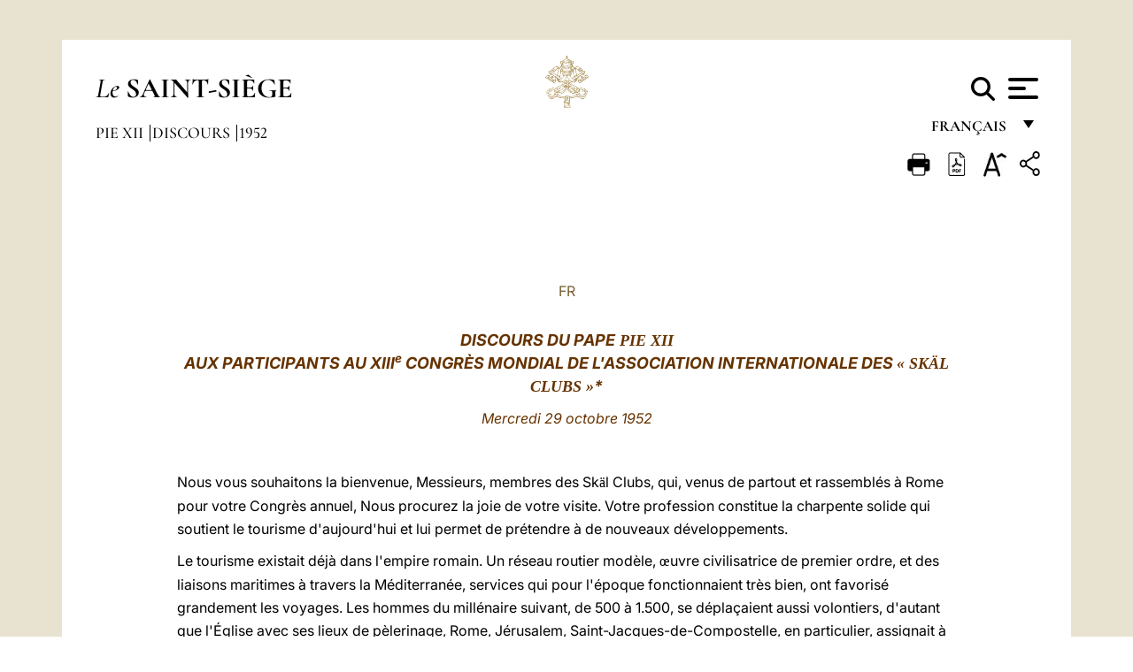

--- FILE ---
content_type: text/html
request_url: https://www.vatican.va/content/pius-xii/fr/speeches/1952/documents/hf_p-xii_spe_19521029_skall-clubs.html
body_size: 8453
content:



<!DOCTYPE HTML>


<html  lang="fr" >
<head>
    <meta charset="UTF-8">
    





<!-- BEGIN: SEO -->
<title>Aux participants au XIIIecongrès mondial de l'association internationale des « Skäll-Clubs » (29 octobre 1952)</title>
<meta name="description" content="Discours 1952, Pie XII, XIII congrès mondial de l'association internationale des skals clubs, skals clubs, tourisme, 29 octobre 1952">
<meta name="keywords" content="">

<link rel="canonical" href="http://www.vatican.va/content/pius-xii/fr/speeches/1952/documents/hf_p-xii_spe_19521029_skall-clubs.html">
<meta name="robots" content="index,follow">

<!-- BEGIN: OG -->
<meta property="og:title" content="Aux participants au XIIIecongrès mondial de l'association internationale des « Skäll-Clubs » (29 octobre 1952)">

<meta property="og:description" content="Discours 1952, Pie XII, XIII congrès mondial de l'association internationale des skals clubs, skals clubs, tourisme, 29 octobre 1952">
<meta property="og:url" content="http://www.vatican.va/content/pius-xii/fr/speeches/1952/documents/hf_p-xii_spe_19521029_skall-clubs.html">
<meta property="og:type" content="website">
<!-- END OG-->
<!-- END: SEO -->

    





    


<!-- BEGIN: headlibs -->
<link rel="stylesheet" href="/etc/clientlibs/foundation/main.min.77f07f85da93e61bb291da28df2065ac.css" type="text/css">
<link rel="stylesheet" href="/etc/designs/generics2/library/clientlibs.min.25498fb47f0d5f43eead9ee78241c07f.css" type="text/css">
<link rel="stylesheet" href="/etc/designs/vatican/library/clientlibs.min.f3d97163c83b151085d4a6851a3f531e.css" type="text/css">
<script type="text/javascript" src="/etc/clientlibs/granite/jquery.min.e0cc37eb1ac1cf9f859edde97cb8dc9f.js"></script>
<script type="text/javascript" src="/etc/clientlibs/granite/utils.min.cd31222ac49213ace66f3568912db918.js"></script>
<script type="text/javascript" src="/etc/clientlibs/granite/jquery/granite.min.e26b5f40a34d432bee3ded1ccbdc7041.js"></script>
<script type="text/javascript" src="/etc/clientlibs/foundation/jquery.min.d7c42e4a257b8b9fe38d1c53dd20d01a.js"></script>
<script type="text/javascript" src="/etc/clientlibs/foundation/main.min.1705fea38fedb11b0936752ffe8a5fc6.js"></script>
<script type="text/javascript" src="/etc/designs/generics2/library/clientlibs.min.8bdb4992c9cb6a2a85205683d40bd4af.js"></script>
<script type="text/javascript" src="/etc/designs/vatican/library/clientlibs.min.a048ef155d62651cae0435360a52b70c.js"></script>


        

<script type="text/javascript" src="/etc/designs/siv-commons-foundation/library/bootstrap/bootstrap-5-3-3/js/bootstrap.bundle.min.js"></script>
<link rel="stylesheet" href="/etc/designs/siv-commons-foundation/library/bootstrap/bootstrap-5-3-3.min.37b3cd5e54efac87c16d7de1e78ef0f2.css" type="text/css">
<link rel="stylesheet" href="/etc/designs/vaticanevents/library/clientlibs.min.a3605e7563210a15bba6379a54ec9607.css" type="text/css">
<link rel="stylesheet" href="/etc/designs/vatican/library/clientlibs/themes/homepage_popes.min.fae923fdbc76aba998427942ca66d5e5.css" type="text/css">
<link rel="stylesheet" href="/etc/designs/vatican/library/clientlibs/themes/vatican-v2.min.aeb1cffb91eb5032904763e3708b6c5f.css" type="text/css">
<script type="text/javascript" src="/etc/designs/siv-commons-foundation/library/bootstrap/bootstrap-5-3-3.min.d41d8cd98f00b204e9800998ecf8427e.js"></script>
<script type="text/javascript" src="/etc/clientlibs/foundation/shared.min.da23d866139a285e2643366d7d21ab4b.js"></script>
<script type="text/javascript" src="/etc/designs/vaticanevents/library/clientlibs.min.5edcfde75d6fec087c3d4639700a1123.js"></script>
<script type="text/javascript" src="/etc/designs/vatican/library/clientlibs/themes/homepage_popes.min.6edfb3d9b3ba0b623687ac72617598d2.js"></script>
<script type="text/javascript" src="/etc/designs/vatican/library/clientlibs/themes/vatican-v2.min.29b81cd1dac901f87cefc71fa75e1285.js"></script>

<meta name="viewport" content="width=device-width, initial-scale=1.0">

<!-- END: headlibs -->

    

    

    
    <link rel="icon" type="image/vnd.microsoft.icon" href="/etc/designs/vatican/favicon.ico">
    <link rel="shortcut icon" type="image/vnd.microsoft.icon" href="/etc/designs/vatican/favicon.ico">
    
    
</head>





<!-- BEGIN: body.jsp -->
<body>
    <div class="siv-maincontainer holy-father-simplepage">
        <div id="wrap" >
            







<header class="va-header container">
    <div class="container-fluid">
        <div class="d-flex flex-wrap align-items-center justify-content-center justify-content-lg-start">
            <div class="col-12 col-xs-12 upper-header">
                <div class="d-flex flex-wrap">
                    <div class="col-5">
                        <h2>
                        <a href="/content/vatican/fr.html"><i>Le</i> <span class="text-uppercase"><b>Saint-Siège</b></span></a>
                        </h2>
                    </div>
                    <div class="col-2 conteiner-logo">
                        <figure class="logo">
                            <a href="/content/vatican/fr.html">
                                <img src="/etc/designs/vatican/library/clientlibs/themes/vatican-v2/images/logo-vatican.png" alt="the holy see">
                            </a>
                        </figure>
                    </div>
                    <div class="col-5 container-utility">
                        



<section class="utility">
    <div id="language" class="wrapper-dropdown" tabindex="1">
        français
        <ul class="dropdown">
            <li><a href="/content/vatican/fr.html">Fran&ccedil;ais</a></li>
            <li><a href="/content/vatican/en.html">English</a></li>
            <li><a href="/content/vatican/it.html">Italiano</a></li>
            <li><a href="/content/vatican/pt.html">Portugu&ecirc;s</a></li>
            <li><a href="/content/vatican/es.html">Espa&ntilde;ol</a></li>
            <li><a href="/content/vatican/de.html">Deutsch</a></li>
            <li><a href="/content/vatican/ar.html">&#1575;&#1604;&#1593;&#1585;&#1576;&#1610;&#1617;&#1577;</a></li>
            <li><a href="/chinese/index.html">&#20013;&#25991;</a></li>
            <li><a href="/latin/latin_index.html">Latine</a></li>
        </ul>
    </div>

    <div class="va-search" id="va-search">
            <div method="get" id="searchform" action="/content/vatican/fr/search.html" accept-charset="UTF-8">
            <div class="va-search-input-wrap"><input class="va-search-input" placeholder="Cerca su vatican.va..." type="text" value="" name="q" id="q"/></div>
            <input class="va-search-submit" type="submit" id="go" value=""><span class="va-icon-search"><svg xmlns="http://www.w3.org/2000/svg" viewBox="0 0 512 512"><!--!Font Awesome Free 6.7.2 by @fontawesome - https://fontawesome.com License - https://fontawesome.com/license/free Copyright 2025 Fonticons, Inc.--><path d="M416 208c0 45.9-14.9 88.3-40 122.7L502.6 457.4c12.5 12.5 12.5 32.8 0 45.3s-32.8 12.5-45.3 0L330.7 376c-34.4 25.2-76.8 40-122.7 40C93.1 416 0 322.9 0 208S93.1 0 208 0S416 93.1 416 208zM208 352a144 144 0 1 0 0-288 144 144 0 1 0 0 288z"/></svg></span>
        </div>
    </div>
    <div class="va-menu">
        <div class="navigation-menu menu-popup">








<div class="va-menu-popup">
    <!-- Navbar -->
    <nav class="navbar">
        <div class="container-fluid">
            <button class="navbar-toggler custom-toggler" id="openMenu" aria-label="Apri menu">
                <span class="bar top-bar"></span>
                <span class="bar middle-bar"></span>
                <span class="bar bottom-bar"></span>
            </button>
        </div>
    </nav>

    <!-- Fullscreen Menu -->
    <div class="fullscreen-menu" id="menu">
        <button class="close-btn" id="closeMenu">&times;</button>
        <div class="row justify-content-md-center">
            <div class="menu-header  col-md-4 d-none d-md-block">
                <h2 class="holy-see-title">
                    <i>Le</i> <span class="text-uppercase"><b>Saint-Siège</b></span>
                </h2>
                <div class="logo">
                    <img src="/etc/designs/vatican/library/clientlibs/themes/vatican-v2/images/logo-vatican.png" alt="the holy see">
                </div>

            </div>
            <!-- FIRST MENU -->
            <div class="text-center col-md-4 col-12">
                <ul class="first-items col-12">
                


                    <li><a href="/content/leo-xiv/fr.html">Magisterium</a></li>
                    


                    <li><a href="/content/leo-xiv/fr/events/year.dir.html/2025.html">Calendrier</a></li>
                    


                    <li><a href="/holy_father/index_fr.htm">Souverains Pontifes</a></li>
                    


                    <li><a href="/content/romancuria/fr.html">Curie Romaine et autres Organisations</a></li>
                    


                    <li><a href="/content/liturgy/fr.html">Célébrations liturgiques</a></li>
                    


                    <li><a href="https://www.vatican.va/roman_curia/cardinals/index_fr.htm">Collège Cardinalice</a></li>
                    
                </ul>


                <!-- SECONDARY VOICES -->
                <ul class="secondary-items col-md-12 col-12">
                    


                    <li><a href="https://www.vatican.va/news_services/press/index_fr.htm">Bureau de presse</a></li>
                    


                    <li><a href="https://www.vaticannews.va/fr.html">Vatican News - Radio Vaticana</a></li>
                    


                    <li><a href="https://www.osservatoreromano.va/fr.html">L'Osservatore Romano</a></li>
                    
                </ul>
            </div>
        </div>
    </div>
</div>
<script>
    const openMenu = document.getElementById('openMenu');
    const closeMenu = document.getElementById('closeMenu');
    const menu = document.getElementById('menu');

    openMenu.addEventListener('click', () => {
        menu.classList.add('show');
    });

    closeMenu.addEventListener('click', () => {
        menu.classList.remove('show');
    });
</script></div>

    </div>
</section>

<script>
    $( document ).ready(function() {
        $("#va-search #go").on("click", function () {
            var value = $("#q").val();
            window.location.href = "/content/vatican/fr/search.html?q=" + value;
        });

        $(".va-search-input#q").keypress(function (event) {
            var keycode = (event.keyCode ? event.keyCode : event.which);
            if (keycode == '13') {
                var value = $("#q").val();
                window.location.href = "/content/vatican/fr/search.html?q=" + value;
            }
        });
    });

</script>


                    </div>
                </div>
                
                    

<div class="breadcrumb-nav">
    <div class="breadcrumb">



     <!-- Begin BREADCRUMB -->
     <div class="breadcrumbs">
     <a href="/content/pius-xii/fr.html">Pie XII
                </a><a href="/content/pius-xii/fr/speeches.index.html#speeches">Discours
                </a><a href="/content/pius-xii/fr/speeches/1952.index.html#speeches">1952
                </a>
    </div>
    <!-- END BREADCRUMB -->
</div>

</div>

                
            </div>
        </div>
    </div>
</header>
            



<main id="main-container" role="main" class="container-fluid holyfather document">
    <section class="section-page">
        <div class="container va-main-document">

            <div class="va-tools col-12 d-flex flex-row-reverse">

        <div class="share">
            <div class="btn-utility icon-share el-hide" tabindex="2" title="Title">
    <div class="social-share-container">
        <div class="social-share" id="share-button"></div>
        <div class="loading l-grey share-bar" id="share-bar"></div>
    </div>
</div>

<div id="fb-root"></div>
<script asyncdefercrossorigin="anonymous" src="https://connect.facebook.net/it_IT/sdk.js#xfbml=1&version=v23.0"></script>
<script>
    var SocialBar = {
        options: {
            selectorButton: '#share-button',
            selectorBar: '#share-bar',
            socialButtons: ['facebook', 'twitter', 'mail'],
            animationTiming: 333,
        },
        bar: null,
        button: null,
        dataTxtMail: '',
        timeout: null,
        isOpen: false,

        main: function () {
            var self = this;
            self.bar = document.getElementById('share-bar');
            self.button = document.getElementById('share-button');

            self.button.addEventListener('click', function () {
                if (!self.isOpen) {
                    self.openBar();
                } else {
                    self.closeBar();
                }
            });
        },

        openBar: function () {
            var self = this;
            self.isOpen = true;
            document.documentElement.classList.add("share-opened");
            self.showLoading();

            self.timeout = setTimeout(function () {
                self.bar.innerHTML = self.render();
                self.bar.classList.add('active'); // Smooth opening
                console.log(self.render());

                setTimeout(function () {
                    self.hideLoading();
                }, 1000);
            }, self.options.animationTiming);
        },

        closeBar: function () {
            var self = this;
            if (document.documentElement.classList.contains('share-opened')) {
                document.documentElement.classList.remove('share-opened');
                self.isOpen = false;
                clearTimeout(self.timeout);

                self.bar.classList.remove('active'); // Smooth closing

                setTimeout(function () {
                    self.bar.innerHTML = 'Share icon';
                }, self.options.animationTiming);
            }
        },

        showLoading: function () {
            this.bar.classList.add('loading');
        },

        hideLoading: function () {
            this.bar.classList.remove('loading');
        },

        renderFacebook: function () {
            return '<a class="fb-share-button" href="http://www.facebook.com/sharer.php?u=' + encodeURIComponent(location.href) + '" target="_blank">' +
                '<svg xmlns="http://www.w3.org/2000/svg" viewBox="0 0 320 512">' +
                '<path d="M80 299.3V512H196V299.3h86.5l18-97.8H196V166.9c0-51.7 20.3-71.5 72.7-71.5c16.3 0 29.4 .4 37 1.2V7.9C291.4 4 256.4 0 236.2 0C129.3 0 80 50.5 80 159.4v42.1H14v97.8H80z"/>' +
                '</svg></a>';
        },

        renderTwitter: function () {
            return '<a href="https://x.com/intent/tweet?text=Je vous recommande de visiter ce lien:&url=' + encodeURIComponent(location.href) + '" target="_top" class="share-mail type-twitter" style="font-size:2rem">' +
                '<svg xmlns="http://www.w3.org/2000/svg" viewBox="0 0 512 512">' +
                '<path d="M389.2 48h70.6L305.6 224.2 487 464H345L233.7 318.6 106.5 464H35.8L200.7 275.5 26.8 48H172.4L272.9 180.9 389.2 48zM364.4 421.8h39.1L151.1 88h-42L364.4 421.8z"/>' +
                '</svg></a>';
        },

        renderWhatsapp: function () {
            return '<a href="https://web.whatsapp.com/send?text=Je vous recommande de visiter ce lien: ' + encodeURIComponent(location.href) + '" target="_blank" class="wa">' +
                '<svg xmlns="http://www.w3.org/2000/svg" viewBox="0 0 448 512">' +
                '<path d="M380.9 97.1C339 55.1 283.2 32 223.9 32c-122.4 0-222 99.6-222 222 0 39.1 10.2 77.3 29.6 111L0 480l117.7-30.9c32.4 17.7 68.9 27 106.1 27h.1c122.3 0 224.1-99.6 224.1-222 0-59.3-25.2-115-67.1-157zm-157 341.6c-33.2 0-65.7-8.9-94-25.7l-6.7-4-69.8 18.3L72 359.2l-4.4-7c-18.5-29.4-28.2-63.3-28.2-98.2 0-101.7 82.8-184.5 184.6-184.5 49.3 0 95.6 19.2 130.4 54.1 34.8 34.9 56.2 81.2 56.1 130.5 0 101.8-84.9 184.6-186.6 184.6zm101.2-138.2c-5.5-2.8-32.8-16.2-37.9-18-5.1-1.9-8.8-2.8-12.5 2.8-3.7 5.6-14.3 18-17.6 21.8-3.2 3.7-6.5 4.2-12 1.4-32.6-16.3-54-29.1-75.5-66-5.7-9.8 5.7-9.1 16.3-30.3 1.8-3.7 .9-6.9-.5-9.7-1.4-2.8-12.5-30.1-17.1-41.2-4.5-10.8-9.1-9.3-12.5-9.5-3.2-.2-6.9-.2-10.6-.2-3.7 0-9.7 1.4-14.8 6.9-5.1 5.6-19.4 19-19.4 46.3 0 27.3 19.9 53.7 22.6 57.4 2.8 3.7 39.1 59.7 94.8 83.8 35.2 15.2 49 16.5 66.6 13.9 10.7-1.6 32.8-13.4 37.4-26.4 4.6-13 4.6-24.1 3.2-26.4-1.3-2.5-5-3.9-10.5-6.6z"/>' +
                '</svg></a>';
        },

        render: function () {
            var self = this;
            var html = "";
            html += self.renderFacebook();
            html += self.renderTwitter();
            html += self.renderWhatsapp();
            return html;
        }
    };

    SocialBar.main();
</script>
</div>

    <div title="zoomText" class="zoom-text">
        <img alt="zoomText" title="zoomText" src="/etc/designs/vatican/library/images/icons/zoom-char.png"/>
        <ul class="textsize-list">
            <li class="small-text">A</li>
            <li class="medium-text">A</li>
            <li class="large-text">A</li>
        </ul>
    </div>

    <div class="headerpdf">


    <a href="/content/pius-xii/fr/speeches/1952/documents/hf_p-xii_spe_19521029_skall-clubs.pdf" title="PDF">
        <img alt="pdf" title="pdf" src="/etc/designs/vatican/library/images/icons/pdf-icon.png"/>
    </a>
</div>
<div class="print">
        <a href="#" onclick="self.print(); return false;">
            <img border="0" src="/etc/designs/vatican/library/images/icons/print.png" alt="Print" title="Print" width="26" height="26">
        </a>
    </div>
</div>

<style>
    li.small-text {
        font-size: 20px;
        cursor: pointer;
    }
    li.medium-text {
        font-size: 24px;
        cursor: pointer;
    }
    li.large-text {
        font-size: 28px;
        cursor: pointer;
    }
    .zoom-text{
        position: relative;
    }

    .textsize-list {
        position: absolute;
        top: 35px;
        left: -5px;
        z-index: 9999;
        list-style-type: none;
        text-align: center;
        background: var(--beige-secondary-color);
        opacity: 0;
        pointer-events: none;
        transform: translateY(-10px);
        transition: opacity 0.3s ease, transform 0.3s ease;
        padding: 10px 5px;
        box-shadow: 0 0 10px rgba(0,0,0,0.2);
        display: flex;
        flex-direction: column;
    }

    .textsize-list.active {
        opacity: 1;
        transform: translateY(0);
        pointer-events: auto;
    }

</style>

<script>
    document.addEventListener('DOMContentLoaded', function () {
        const zoomText = document.querySelector('.zoom-text img');
        const textsizeList = document.querySelector('.textsize-list');
        const zoomTextContainer = document.querySelector('.zoom-text');
        const documentoContainer = document.querySelector('.documento');
        let isTextMenuOpen = false;

        // Toggle dropdown on click
        zoomText.addEventListener('click', function (event) {
            event.stopPropagation(); // Prevent outside click handler from triggering
            if (isTextMenuOpen) {
                closeTextSizeMenu();
            } else {
                openTextSizeMenu();
            }
        });

        // Prevent dropdown from closing when clicking inside it
        textsizeList.addEventListener('click', function (event) {
            event.stopPropagation();
        });

        // Close dropdown when clicking outside
        document.addEventListener('click', function (event) {
            if (isTextMenuOpen && !zoomTextContainer.contains(event.target)) {
                closeTextSizeMenu();
            }
        });

        function openTextSizeMenu() {
            isTextMenuOpen = true;
            textsizeList.classList.add('active');
        }

        function closeTextSizeMenu() {
            isTextMenuOpen = false;
            textsizeList.classList.remove('active');
        }

        // Font size logic
        const contentElements = documentoContainer.querySelectorAll('*');
        const subtitles = documentoContainer.getElementsByClassName('title-1-color');

        function changeFontSize(size) {
            contentElements.forEach(function (element) {
                element.style.fontSize = size;
            });
        }

        function changeSubtitleFontSize(size) {
            for (let i = 0; i < subtitles.length; i++) {
                subtitles[i].style.fontSize = size;
            }
        }

        document.querySelector('.small-text').addEventListener('click', function () {
            changeFontSize('16px');
            changeSubtitleFontSize('20px');
        });

        document.querySelector('.medium-text').addEventListener('click', function () {
            changeFontSize('19px');
            changeSubtitleFontSize('22px');
        });

        document.querySelector('.large-text').addEventListener('click', function () {
            changeFontSize('20.5px');
            changeSubtitleFontSize('23.5px');
        });
    });


</script><div class="documento">
                    <!-- CONTENUTO DOCUMENTO -->
                    <!-- TESTO -->
                    <div class="testo">
                        <div class="abstract text parbase vaticanrichtext"><div class="clearfix"></div></div>
<!-- TRADUZIONE -->
                        <div class="translation-field">
    <span class="translation">
        <a href="/content/pius-xii/fr/speeches/1952/documents/hf_p-xii_spe_19521029_skall-clubs.html">FR</a>
                </span>
    </div>

<div class="text parbase vaticanrichtext"><div class="clearfix"></div></div>
<div class="text parbase container vaticanrichtext"><p align="center"> <font size="4" color="#663300"><b><i>DISCOURS</i></b></font>
 <fine testo="">
  <b><i><font size="4" color="#663300"> DU PAPE<font face="Times New Roman"> PIE XII</font></font></i></b>
  <font size="4" color="#663300"><b><i><br /> </i></b></font> 
  <fine testo="">
   <i><b><font size="4" color="#663300">AUX PARTICIPANTS</font></b></i>
   <fine testo="">
    <i><b><font size="4" color="#663300"> AU XIII<sup>e</sup> CONGR&Egrave;S MONDIAL DE L'ASSOCIATION INTERNATIONALE DES <font face="Times New Roman">&laquo; SK&Auml;L CLUBS &raquo;</font>*</font></b></i>
   </fine>
  </fine>
 </fine></p> 
<p align="center"> <font color="#663300"><i>Mercredi 29 octobre 1952</i></font></p> 
<p align="center"> &nbsp;</p> 
<p align="left"> <span lang="fr">Nous vous souhaitons la bienvenue, Messieurs, membres des Sk<font face="Times New Roman">&auml;</font>l Clubs, qui, venus de partout et rassembl&eacute;s &agrave; Rome pour votre Congr&egrave;s annuel, Nous procurez la joie de votre visite. Votre profession constitue la charpente solide qui soutient le tourisme d'aujourd'hui et lui permet de pr&eacute;tendre &agrave; de nouveaux d&eacute;veloppements. </span></p> 
<p align="left"> <span lang="fr">Le tourisme existait d&eacute;j&agrave; dans l'empire romain. Un r&eacute;seau routier mod&egrave;le, <font face="Times New Roman">œ</font>uvre civilisatrice de premier ordre, et des liaisons maritimes &agrave; travers la M&eacute;diterran&eacute;e, services qui pour l'&eacute;poque fonctionnaient tr&egrave;s bien, ont favoris&eacute; grandement les voyages. Les hommes du mill&eacute;naire suivant, de 500 &agrave; 1.500, se d&eacute;pla&ccedil;aient aussi volontiers, d'autant que l'&Eacute;glise avec ses lieux de p&egrave;lerinage, Rome, J&eacute;rusalem, Saint-Jacques-de-Compostelle, en particulier, assignait &agrave; leur marche un but d&eacute;termin&eacute; en m&ecirc;me temps qu'une signification religieuse. </span></p> 
<p align="left"> <span lang="fr">Les hommes d'aujourd'hui doivent conc&eacute;der que le tourisme moderne a perdu certains avantages pr&eacute;cieux, dont jouissait celui de ce temps. &Agrave; notre &eacute;poque, on traverse un pays entier en train de nuit sans rien voir du tout ; en quelques heures, l'avion vous porte au del&agrave; des continents et des oc&eacute;ans. Jadis, on apprenait &agrave; conna&icirc;tre le pays et &agrave; se familiariser avec les gens au cours de p&eacute;r&eacute;grinations lentes et m&eacute;ditatives. Voyez par exemple les itin&eacute;raires de la grande su&eacute;doise, sainte Brigitte. Ces conditions dur&egrave;rent jusqu'&agrave; la fin du XVIII<sup>e</sup> si&egrave;cle. </span></p> 
<p align="left"> <span lang="fr">Le tourisme actuel profite de la r&eacute;volution que d&eacute;termin&egrave;rent dans les moyens de transport la vapeur, l'&eacute;lectricit&eacute; et l'avion. S'il ne r&eacute;v&egrave;le plus la vie intime des pays et des peuples comme les voyages des temps pass&eacute;s, il l'emporte d'une mani&egrave;re presque incroyable par l'&eacute;normit&eacute; de ses dimensions, qu'il s'agisse du nombre des touristes, de l'extension g&eacute;ographique ou de la rapidit&eacute; des &eacute;changes. </span></p> 
<p align="left"> <span lang="fr">Nous osons esp&eacute;rer qu'il procure aussi &agrave; ses adeptes les valeurs que Nous indiquions plus haut : qu'il &eacute;largit le regard et le cœur, que dans toutes les r&eacute;gions de la plan&egrave;te il suscite la bont&eacute; et l'amour, la compr&eacute;hension et l'estime mutuelle, dans la conscience que les hommes sont tous fr&egrave;res et sœurs, enfants du m&ecirc;me Cr&eacute;ateur et P&egrave;re des cieux. </span></p> 
<p align="left"> <span lang="fr">Vos occupations dans le domaine du tourisme, Messieurs, exigent de vous beaucoup de d&eacute;sint&eacute;ressement. Elles ne frappent gu&egrave;re l'attention ; on suppose assez naturellement que tout fonctionne bien; et cependant, comme Nous l'avons d&eacute;j&agrave; dit, elles forment l'appui solide qui maintient la prosp&eacute;rit&eacute; du tourisme. Donnez &agrave; votre labeur le sens social qui lui revient en fait. N'est-il pas en effet service du prochain ? Et vous y trouverez une joie int&eacute;rieure plus profonde encore, si vous l'impr&eacute;gnez de sens chr&eacute;tien en l'accomplissant pour l'amour du Christ. </span></p> 
<p align="left"> <span lang="fr">Recommandez chaque matin votre t&acirc;che quotidienne, le tourisme, et l'ensemble du mouvement et des moyens de communication &agrave; la conduite bienveillante du Dieu tout-puissant. Nous vous souhaitons de tout cœur que sa gr&acirc;ce, sa b&eacute;n&eacute;diction et sa Providence veillent paternellement sur vous, vos intentions et vos travaux.</span></p> 
<p align="left"></p> 
<hr /> 
<p></p> 
<p><i>* Discours et Messages-radio de S.S. Pie XII</i>, XIV, <br /> Quatorzi&egrave;me ann&eacute;e de Pontificat, 2 mars 1952 - 1<font size="2"><sup>er</sup></font> mars 1953, pp. <font face="Times New Roman">377-378<br />Typographie Polyglotte Vaticane</font></p> 
<p>&nbsp;</p><div class="clearfix"></div></div>
<div class="content parsys">
</div>
</div>

                    <!-- /TESTO -->
                    <p class="copyright"> Copyright &copy; Dicastère pour la Communication</p>

<div class="logo doc-copyright">
    <a href="/content/vatican/fr.html">
        <img src="/etc/designs/vatican/library/clientlibs/themes/vatican-v2/images/logo-vatican.png" alt="the holy see">
        <h2 class="holy-see-title mobile  d-block d-md-none">
            <i>Le</i> <span class="text-uppercase"><b>Saint-Siège</b></span></h2>
    </a>
    <h2 class="holy-see-title d-none d-md-block">
        <a href="/content/vatican/fr.html"> <i>Le</i> <span class="text-uppercase"><b>Saint-Siège</b></span></a>
    </h2>
</div></div>
            <!-- /CONTENUTO DOCUMENTO -->
        </div>
    </section>
</main>
            
            <!-- cq include script="cookie.jsp" /> -->
        </div>
     </div>
 </body>
 <!-- END: body.jsp -->
</html>
